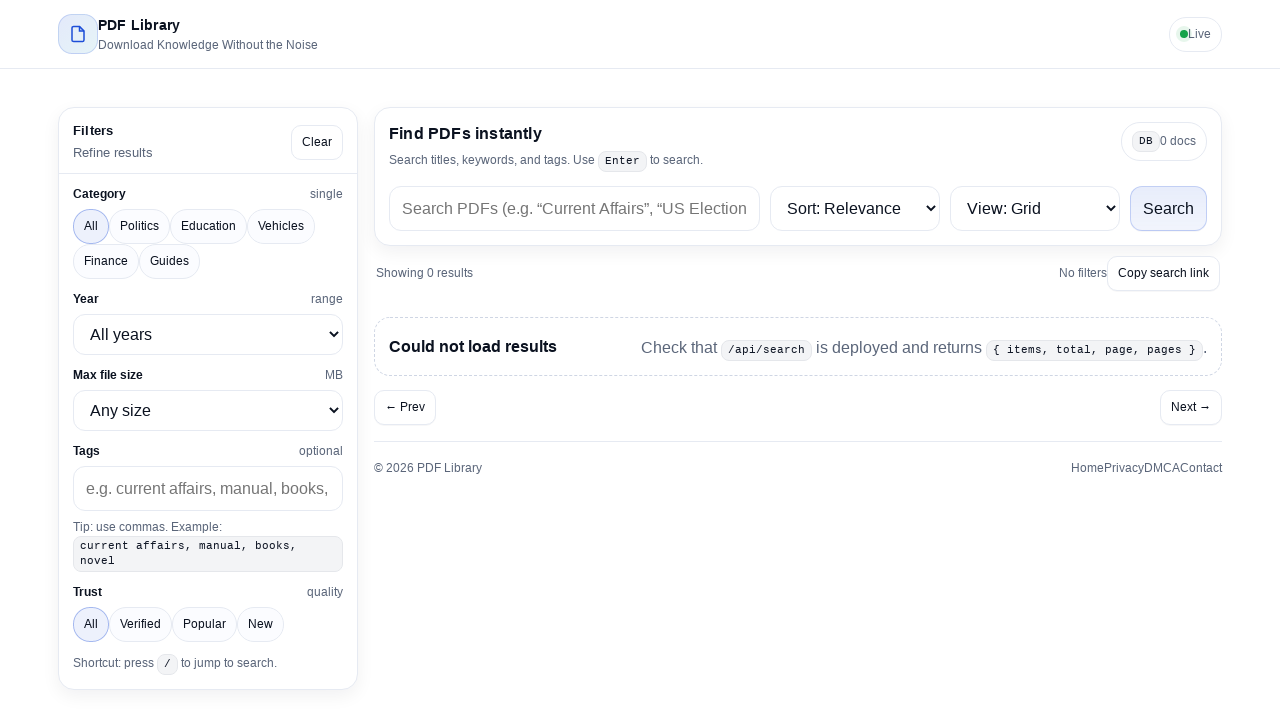

--- FILE ---
content_type: text/html; charset=utf-8
request_url: https://pdfdb.com/
body_size: 7712
content:
<!doctype html>
<html lang="en">
<head>
  <meta charset="utf-8" />
  <meta name="viewport" content="width=device-width, initial-scale=1" />
  <title>PDF Library</title>
  <meta name="description" content="Browse, search, and download PDFs from a clean, fast directory." />
  <style>
    :root{
      --bg:#ffffff; --surface:#ffffff; --surface2:#fbfcff;
      --text:#0b1220; --muted:#5b667a; --line:#e6eaf2;
      --shadow2: 0 6px 18px rgba(15, 23, 42, .06);
      --radius: 16px; --accent:#1d4ed8; --good:#16a34a;
      --kbd:#f3f4f6; --kbdLine:#e5e7eb;
      --mono: ui-monospace, SFMono-Regular, Menlo, Monaco, Consolas, "Liberation Mono", "Courier New", monospace;
      --sans: ui-sans-serif, -apple-system, BlinkMacSystemFont, "Segoe UI", Roboto, Helvetica, Arial, "Apple Color Emoji","Segoe UI Emoji";
    }
    *{box-sizing:border-box}
    body{margin:0;background:var(--bg);color:var(--text);font-family:var(--sans);line-height:1.45}
    a{color:inherit;text-decoration:none} a:hover{text-decoration:underline}
    button,input,select{font:inherit}
    .wrap{max-width:1200px;margin:0 auto;padding:22px 18px}
    header{position:sticky;top:0;z-index:50;background:rgba(255,255,255,.92);border-bottom:1px solid var(--line);backdrop-filter:blur(10px)}
    .top{max-width:1200px;margin:0 auto;padding:14px 18px;display:flex;align-items:center;justify-content:space-between;gap:12px}
    .brand{display:flex;align-items:center;gap:12px}
    .logo{width:40px;height:40px;border-radius:14px;background:linear-gradient(135deg, rgba(29,78,216,.12), rgba(8,145,178,.10));border:1px solid rgba(29,78,216,.18);display:grid;place-items:center}
    .logo svg{width:18px;height:18px;color:var(--accent)}
    .brand h1{margin:0;font-size:14px;letter-spacing:.2px}
    .brand p{margin:2px 0 0;font-size:12px;color:var(--muted)}
    .actions{display:flex;align-items:center;gap:10px;flex-wrap:wrap}
    .pill{font-size:12px;color:var(--muted);border:1px solid var(--line);padding:8px 10px;border-radius:999px;background:#fff;display:flex;gap:8px;align-items:center}
    .dot{width:8px;height:8px;border-radius:50%;background:var(--good);box-shadow:0 0 0 4px rgba(22,163,74,.10)}
    .btn{border:1px solid var(--line);background:#fff;color:var(--text);padding:10px 12px;border-radius:12px;cursor:pointer;transition:.15s ease;display:inline-flex;gap:8px;align-items:center;box-shadow:0 1px 0 rgba(15,23,42,.03)}
    .btn:hover{transform:translateY(-1px);box-shadow:var(--shadow2)}
    .btn.primary{border-color:rgba(29,78,216,.22);background:linear-gradient(180deg, rgba(29,78,216,.10), rgba(29,78,216,.06))}
    .btn.sm{padding:8px 10px;border-radius:10px;font-size:12px}
    .btn.link{background:transparent;box-shadow:none}
    .grid{display:grid;grid-template-columns:300px 1fr;gap:16px;padding-top:16px}
    @media (max-width:980px){.grid{grid-template-columns:1fr}}
    .panel{background:var(--surface);border:1px solid var(--line);border-radius:var(--radius);box-shadow:var(--shadow2);overflow:hidden}
    .panelHead{padding:14px 14px 10px;border-bottom:1px solid var(--line);display:flex;justify-content:space-between;align-items:center;gap:10px}
    .panelHead h2{margin:0;font-size:13px;letter-spacing:.2px}
    .panelHead small{color:var(--muted)}
    .panelBody{padding:12px 14px 14px}
    .field{margin-bottom:12px}
    .label{display:flex;justify-content:space-between;align-items:center;margin-bottom:6px}
    .label strong{font-size:12px} .label span{font-size:12px;color:var(--muted)}
    .control{width:100%;border:1px solid var(--line);background:#fff;color:var(--text);padding:10px 12px;border-radius:12px;outline:none;transition:.15s ease}
    .control:focus{border-color:rgba(29,78,216,.35);box-shadow:0 0 0 4px rgba(29,78,216,.12)}
    .chips{display:flex;flex-wrap:wrap;gap:8px}
    .chip{border:1px solid var(--line);background:var(--surface2);color:var(--text);padding:8px 10px;border-radius:999px;font-size:12px;cursor:pointer;user-select:none;transition:.12s ease}
    .chip[aria-pressed="true"]{border-color:rgba(29,78,216,.35);background:rgba(29,78,216,.08)}
    .hint{margin-top:8px;font-size:12px;color:var(--muted)}
    .kbd{display:inline-block;font-family:var(--mono);font-size:11px;padding:2px 6px;border:1px solid var(--kbdLine);border-radius:8px;background:var(--kbd);color:#111827}
    .hero{padding:14px;border-radius:var(--radius);border:1px solid var(--line);background:#fff;box-shadow:var(--shadow2)}
    .heroTop{display:flex;justify-content:space-between;align-items:flex-start;gap:12px;flex-wrap:wrap}
    .heroTitle{margin:0;font-size:16px;letter-spacing:.2px}
    .heroMeta{margin-top:6px;font-size:12px;color:var(--muted)}
    .searchRow{margin-top:14px;display:grid;grid-template-columns:1fr 170px 170px auto;gap:10px}
    @media (max-width:980px){.searchRow{grid-template-columns:1fr 1fr}.searchRow .span2{grid-column:span 2}}
    .ad{margin-top:14px;border:1px dashed #cfd6e4;border-radius:var(--radius);padding:14px;background:#fff;color:var(--muted);display:flex;justify-content:space-between;align-items:center;gap:10px}
    .ad strong{color:var(--text);font-weight:600}
    .toolbar{display:flex;justify-content:space-between;align-items:center;gap:10px;flex-wrap:wrap;padding:10px 2px 4px}
    .count{color:var(--muted);font-size:12px}
    .results{display:grid;grid-template-columns:repeat(2, minmax(0, 1fr));gap:12px;margin-top:8px}
    .results.list{grid-template-columns:1fr}
    @media (max-width:980px){.results{grid-template-columns:1fr}}
    .card{background:#fff;border:1px solid var(--line);border-radius:var(--radius);box-shadow:var(--shadow2);overflow:hidden;display:flex;min-height:122px}
    .thumb{width:92px;border-right:1px solid var(--line);background:linear-gradient(180deg, rgba(29,78,216,.06), rgba(8,145,178,.05));display:flex;align-items:center;justify-content:center;font-family:var(--mono);color:#334155;letter-spacing:.6px}
    .content{padding:14px;flex:1;display:flex;flex-direction:column;gap:8px}
    .titleRow{display:flex;justify-content:space-between;align-items:flex-start;gap:10px}
    .docTitle{margin:0;font-size:14px;letter-spacing:.15px}
    .badges{display:flex;gap:6px;flex-wrap:wrap;justify-content:flex-end}
    .badge{font-size:11px;color:#0b1220;background:#f6f8ff;border:1px solid var(--line);padding:4px 8px;border-radius:999px}
    .desc{margin:0;color:var(--muted);font-size:12px}
    .meta{display:flex;gap:12px;flex-wrap:wrap;color:var(--muted);font-size:12px}
    .meta span{display:flex;gap:6px;align-items:center}
    .meta i{font-style:normal;color:#334155}
    .rowBtns{display:flex;gap:8px;flex-wrap:wrap;margin-top:auto}
    .pager{display:flex;justify-content:space-between;align-items:center;gap:10px;flex-wrap:wrap;padding:14px 0 8px}
    .pages{display:flex;gap:8px;align-items:center;flex-wrap:wrap}
    .page{width:38px;height:38px;border-radius:12px;border:1px solid var(--line);background:#fff;color:var(--text);cursor:pointer;display:grid;place-items:center;box-shadow:0 1px 0 rgba(15,23,42,.03)}
    .page[aria-current="page"]{border-color:rgba(29,78,216,.35);background:rgba(29,78,216,.08)}
    .sep{color:var(--muted);font-size:12px}
    footer{border-top:1px solid var(--line);color:var(--muted);padding:18px 0 26px;font-size:12px;margin-top:8px}
    footer .foot{display:flex;justify-content:space-between;gap:14px;flex-wrap:wrap;align-items:center}
    .modal{position:fixed;inset:0;z-index:60;display:none;background:rgba(15,23,42,.40);padding:18px}
    .modal[open]{display:grid;place-items:center}
    .modalBox{width:min(920px, 100%);border-radius:18px;border:1px solid var(--line);background:#fff;box-shadow:0 25px 80px rgba(0,0,0,.20);overflow:hidden}
    .modalTop{padding:14px 16px;border-bottom:1px solid var(--line);display:flex;justify-content:space-between;align-items:center;gap:10px}
    .modalTop h3{margin:0;font-size:13px}
    .modalBody{padding:14px 16px 16px}
    .preview{border:1px solid var(--line);border-radius:14px;background:#fbfcff;padding:16px;color:var(--muted);font-size:12px}
    .preview .big{font-family:var(--mono);color:#0b1220;font-size:12px;margin:0 0 10px 0}
  </style>
  <script async src="https://pagead2.googlesyndication.com/pagead/js/adsbygoogle.js?client=ca-pub-2546190987663437" crossorigin="anonymous"></script>
</head>

<body>
<header>
  <div class="top">
    <div class="brand">
      <div class="logo" aria-hidden="true" title="PDF Library">
        <svg viewBox="0 0 24 24" fill="none" stroke="currentColor" stroke-width="2">
          <path d="M14 2H6a2 2 0 0 0-2 2v16a2 2 0 0 0 2 2h12a2 2 0 0 0 2-2V8z"/>
          <path d="M14 2v6h6"/>
        </svg>
      </div>
      <div>
        <h1>PDF Library</h1>
        <p>Download Knowledge Without the Noise</p>
      </div>
    </div>

    <div class="actions">
      <div class="pill"><span class="dot" aria-hidden="true"></span><span>Live</span></div>
      <!-- [+ Add PDFs] button removed -->
    </div>
  </div>
</header>

<div class="wrap">
  <div class="grid">
    <aside class="panel">
      <div class="panelHead">
        <div><h2>Filters</h2><small>Refine results</small></div>
        <button class="btn sm link" id="clearFilters" type="button">Clear</button>
      </div>
      <div class="panelBody">
        <div class="field">
          <div class="label"><strong>Category</strong><span>single</span></div>
          <div class="chips" id="categoryChips">
            <button class="chip" type="button" aria-pressed="true" data-cat="All">All</button>
            <button class="chip" type="button" aria-pressed="false" data-cat="Politics">Politics</button>
            <button class="chip" type="button" aria-pressed="false" data-cat="Education">Education</button>
            <button class="chip" type="button" aria-pressed="false" data-cat="Vehicles">Vehicles</button>
            <button class="chip" type="button" aria-pressed="false" data-cat="Finance">Finance</button>
            <button class="chip" type="button" aria-pressed="false" data-cat="Guides">Guides</button>
          </div>
        </div>

        <div class="field">
          <div class="label"><strong>Year</strong><span>range</span></div>
          <select class="control" id="year">
            <option value="All">All years</option>
            <option value="2026">2026</option>
            <option value="2025">2025</option>
            <option value="2024">2024</option>
            <option value="2023">2023</option>
            <option value="2022">2022</option>
          </select>
        </div>

        <div class="field">
          <div class="label"><strong>Max file size</strong><span>MB</span></div>
          <select class="control" id="size">
            <option value="All">Any size</option>
            <option value="1">≤ 1 MB</option>
            <option value="5">≤ 5 MB</option>
            <option value="10">≤ 10 MB</option>
            <option value="25">≤ 25 MB</option>
          </select>
        </div>

        <div class="field">
          <div class="label"><strong>Tags</strong><span>optional</span></div>
          <input class="control" id="tag" placeholder="e.g. current affairs, manual, books, novel" />
          <div class="hint">Tip: use commas. Example: <span class="kbd">current affairs, manual, books, novel</span></div>
        </div>

        <div class="field">
          <div class="label"><strong>Trust</strong><span>quality</span></div>
          <div class="chips" id="trustChips">
            <button class="chip" type="button" aria-pressed="true" data-trust="All">All</button>
            <button class="chip" type="button" aria-pressed="false" data-trust="Verified">Verified</button>
            <button class="chip" type="button" aria-pressed="false" data-trust="Popular">Popular</button>
            <button class="chip" type="button" aria-pressed="false" data-trust="New">New</button>
          </div>
        </div>

        <div class="hint">Shortcut: press <span class="kbd">/</span> to jump to search.</div>
      </div>
    </aside>

    <main>
      <section class="hero">
        <div class="heroTop">
          <div>
            <h2 class="heroTitle">Find PDFs instantly</h2>
            <div class="heroMeta">Search titles, keywords, and tags. Use <span class="kbd">Enter</span> to search.</div>
          </div>
          <div class="pill"><span class="kbd">DB</span><span id="dbCount">0 docs</span></div>
        </div>

        <div class="searchRow">
          <input class="control span2" id="q" placeholder="Search PDFs (e.g. “Current Affairs”, “US Elections, “Insurance”)">
          <select class="control" id="sort">
            <option value="relevance">Sort: Relevance</option>
            <option value="newest">Sort: Newest</option>
            <option value="popular">Sort: Popular</option>
            <option value="az">Sort: A → Z</option>
            <option value="size">Sort: Smallest</option>
          </select>
          <select class="control" id="view">
            <option value="grid" selected>View: Grid</option>
            <option value="list">View: List</option>
          </select>
          <button class="btn primary" type="button" id="doSearch">Search</button>
        </div>
      </section>

      <div class="toolbar">
        <div class="count" id="resultCount">Showing 0 results</div>
        <div style="display:flex; gap:10px; flex-wrap:wrap; align-items:center">
          <span class="count" id="activeFilters">No filters</span>
          <button class="btn sm" type="button" id="copyLink">Copy search link</button>
        </div>
      </div>

      <section class="results" id="results"></section>

      <div class="pager">
        <button class="btn sm" type="button" id="prevPage">← Prev</button>
        <div class="pages" id="pages"></div>
        <button class="btn sm" type="button" id="nextPage">Next →</button>
      </div>

      <footer>
        <div class="foot">
          <div>© <span id="yearNow"></span> PDF Library</div>
          <div style="display:flex; gap:14px; flex-wrap:wrap">
            <a href="/">Home</a>
            <a href="/privacy.html" aria-current="page">Privacy</a>
            <a href="/dmca.html">DMCA</a>
            <a href="/contact.html">Contact</a>
          </div>
        </div>
      </footer>
    </main>
  </div>
</div>

<div class="modal" id="modal" role="dialog" aria-modal="true" aria-labelledby="modalTitle">
  <div class="modalBox">
    <div class="modalTop">
      <h3 id="modalTitle">Preview</h3>
      <button class="btn sm" type="button" id="closeModal">Close</button>
    </div>
    <div class="modalBody">
      <div class="preview" id="previewBox"><p class="big">PDF preview</p></div>
      <div style="display:flex; gap:10px; flex-wrap:wrap; margin-top:12px">
        <a class="btn primary sm" id="downloadBtn" href="#" target="_blank" rel="noopener">Download PDF</a>
        <a class="btn sm" id="openBtn" href="#" target="_blank" rel="noopener">Open in new tab</a>
      </div>
    </div>
  </div>
</div>

<script>
  // CSS.escape fallback for older Safari
  if (!window.CSS) window.CSS = {};
  if (!window.CSS.escape) {
    window.CSS.escape = (v) => String(v).replace(/[^a-zA-Z0-9_\u00A0-\uFFFF-]/g, "\\$&");
  }

  const state = {
    q: "",
    category: "All",
    year: "All",
    size: "All",
    trust: "All",
    tag: "",
    sort: "relevance",
    view: "grid",
    page: 1,
    perPage: 12,
  };

  const $ = (id) => document.getElementById(id);

  function escapeHTML(s){
    return String(s).replace(/[&<>"']/g, (m) => ({
      "&":"&amp;","<":"&lt;",">":"&gt;",'"':"&quot;","'":"&#39;"
    }[m]));
  }
  function formatMB(n){
    const v = Number(n || 0);
    const s = (Math.round(v * 10) / 10).toFixed(1);
    return s.replace(".0","") + " MB";
  }
  function formatNum(n){ return new Intl.NumberFormat().format(Number(n || 0)); }

  function setChipGroup(containerId, key, attr){
    const el = $(containerId);
    el.addEventListener("click", (e) => {
      const btn = e.target.closest("button[data-" + attr + "]");
      if(!btn) return;
      [...el.querySelectorAll("button")].forEach(b => b.setAttribute("aria-pressed","false"));
      btn.setAttribute("aria-pressed","true");
      state[key] = btn.dataset[attr];
      state.page = 1;
      safeRender();
    });
  }

  function buildActiveFiltersText(){
    const parts = [];
    if(state.category !== "All") parts.push("Category: " + state.category);
    if(state.year !== "All") parts.push("Year: " + state.year);
    if(state.size !== "All") parts.push("Max: " + state.size + " MB");
    if(state.trust !== "All") parts.push("Trust: " + state.trust);
    if(state.tag.trim()) parts.push("Tags: " + state.tag.trim());
    return parts.length ? parts.join(" • ") : "No filters";
  }

  // ✅ ONLY FIXES ARE INSIDE cardHTML(doc)
  function cardHTML(doc){
    const idRaw = String(doc.id || "");
    const id = escapeHTML(idRaw);
    const docPageUrl = "/doc/" + encodeURIComponent(idRaw);

    const title = escapeHTML(doc.title || "Untitled");
    const desc = escapeHTML(doc.desc || "");
    const category = escapeHTML(doc.category || "Uncategorized");
    const trust = escapeHTML(doc.trust || "All");
    const year = doc.year != null ? escapeHTML(doc.year) : "";
    const size = doc.sizeMB != null ? formatMB(doc.sizeMB) : "—";
    const downloads = formatNum(doc.downloads || 0);
    const tags = (doc.tags || []).slice(0,3).map(t => `<span class="kbd">${escapeHTML(t)}</span>`).join(" ");
    const fileUrl = doc.url || "#";

    const badges = `
      <span class="badge">${category}</span>
      ${year ? `<span class="badge">${year}</span>` : ""}
      <span class="badge">${trust}</span>
    `;

    return `
      <article class="card" data-id="${id}">
        <div class="thumb" aria-hidden="true">PDF</div>
        <div class="content">
          <div class="titleRow">
            <!-- ✅ Title links to doc page -->
            <h3 class="docTitle"><a href="${docPageUrl}">${title}</a></h3>
            <div class="badges">${badges}</div>
          </div>
          <p class="desc">${desc}</p>
          <div class="meta">
            <span><i>Size</i> ${size}</span>
            <span><i>Downloads</i> ${downloads}</span>
            <span><i>Tags</i> ${tags || `<span class="kbd">—</span>`}</span>
          </div>
          <div class="rowBtns">
            <!-- ✅ Preview becomes a real page link -->
            <a class="btn sm" href="${docPageUrl}">View page</a>

            <a class="btn sm primary" href="${fileUrl}" target="_blank" rel="noopener">Download</a>
            <a class="btn sm link" href="${fileUrl}" target="_blank" rel="noopener">Open</a>
          </div>
        </div>
      </article>
    `;
  }

  function pageBtn(p, isCurrent){
    return `<button class="page" type="button" data-page="${p}" ${isCurrent ? `aria-current="page"` : ""}>${p}</button>`;
  }
  function renderPages(pages){
    const el = $("pages");
    const current = state.page;
    const items = [];
    const start = Math.max(1, current - 2);
    const end = Math.min(pages, current + 2);

    if(start > 1){
      items.push(pageBtn(1, current === 1));
      if(start > 2) items.push(`<span class="sep">…</span>`);
    }
    for(let p=start; p<=end; p++) items.push(pageBtn(p, p === current));
    if(end < pages){
      if(end < pages - 1) items.push(`<span class="sep">…</span>`);
      items.push(pageBtn(pages, current === pages));
    }

    el.innerHTML = items.join("");
    el.querySelectorAll("button[data-page]").forEach(btn => {
      btn.addEventListener("click", () => { state.page = Number(btn.dataset.page); safeRender(); });
    });

    $("prevPage").disabled = current <= 1;
    $("nextPage").disabled = current >= pages;
  }

  async function fetchResults(){
    const params = new URLSearchParams({
      q: state.q || "",
      cat: state.category || "All",
      yr: state.year || "All",
      max: state.size || "All",
      trust: state.trust || "All",
      tag: state.tag || "",
      sort: state.sort || "relevance",
      page: String(state.page || 1),
      perPage: String(state.perPage || 12),
    });

    const res = await fetch(`/api/search?${params.toString()}`, { headers: { "accept": "application/json" } });
    if(!res.ok) throw new Error("Search request failed");
    return res.json();
  }

  // Modal functions remain (unchanged), still usable if you want later.
  async function openPreviewById(id){
    const res = await fetch(`/api/doc/${encodeURIComponent(id)}`, { headers: { "accept": "application/json" } });
    if(!res.ok){ alert("Document not found"); return; }
    const doc = await res.json();
    openPreview(doc);
  }

  function openPreview(doc){
    $("modalTitle").textContent = doc.title || "Preview";

    const tags = (doc.tags || []).map(t => `<span class="kbd">${escapeHTML(t)}</span>`).join(" ");
    const fileUrl = doc.url || "#";

    $("previewBox").innerHTML = `
      <p class="big">${escapeHTML(doc.title || "Untitled")}</p>
      <p>${escapeHTML(doc.desc || "")}</p>
      <p style="margin:12px 0 0 0;">
        <span class="kbd">${escapeHTML(doc.category || "Uncategorized")}</span>
        ${doc.year ? `<span class="kbd">${escapeHTML(doc.year)}</span>` : ""}
        <span class="kbd">${escapeHTML(doc.trust || "All")}</span>
        ${doc.sizeMB != null ? `<span class="kbd">${formatMB(doc.sizeMB)}</span>` : ""}
      </p>
      <p style="margin:10px 0 0 0;">Tags: ${tags || `<span class="kbd">—</span>`}</p>
      <p style="margin:12px 0 0 0;">File: <span class="kbd">${escapeHTML(fileUrl)}</span></p>
    `;

    $("downloadBtn").href = fileUrl;
    $("openBtn").href = fileUrl;

    const modal = $("modal");
    modal.setAttribute("open", "");
    modal.addEventListener("click", onBackdropClose);
    document.addEventListener("keydown", onEscClose);
  }

  function closePreview(){
    const modal = $("modal");
    modal.removeAttribute("open");
    modal.removeEventListener("click", onBackdropClose);
    document.removeEventListener("keydown", onEscClose);
  }
  function onBackdropClose(e){ if(e.target.id === "modal") closePreview(); }
  function onEscClose(e){ if(e.key === "Escape") closePreview(); }

  function syncURL(){
    const url = new URL(location.href);
    url.searchParams.set("q", state.q || "");
    url.searchParams.set("cat", state.category || "All");
    url.searchParams.set("yr", state.year || "All");
    url.searchParams.set("max", state.size || "All");
    url.searchParams.set("trust", state.trust || "All");
    url.searchParams.set("tag", state.tag || "");
    url.searchParams.set("sort", state.sort || "relevance");
    url.searchParams.set("view", state.view || "grid");
    url.searchParams.set("page", String(state.page || 1));
    history.replaceState({}, "", url);
  }

  function readURL(){
    const params = new URLSearchParams(location.search);
    state.q = params.get("q") ?? "";
    state.category = params.get("cat") ?? "All";
    state.year = params.get("yr") ?? "All";
    state.size = params.get("max") ?? "All";
    state.trust = params.get("trust") ?? "All";
    state.tag = params.get("tag") ?? "";
    state.sort = params.get("sort") ?? "relevance";
    state.view = params.get("view") ?? "grid";
    state.page = Number(params.get("page") ?? "1") || 1;

    const catBtn = $("categoryChips").querySelector(`button[data-cat="${CSS.escape(state.category)}"]`) ||
                   $("categoryChips").querySelector(`button[data-cat="All"]`);
    [...$("categoryChips").querySelectorAll("button")].forEach(b => b.setAttribute("aria-pressed","false"));
    catBtn.setAttribute("aria-pressed","true");

    const trustBtn = $("trustChips").querySelector(`button[data-trust="${CSS.escape(state.trust)}"]`) ||
                     $("trustChips").querySelector(`button[data-trust="All"]`);
    [...$("trustChips").querySelectorAll("button")].forEach(b => b.setAttribute("aria-pressed","false"));
    trustBtn.setAttribute("aria-pressed","true");
  }

  function clearAll(){
    state.q = ""; state.category = "All"; state.year = "All"; state.size = "All";
    state.trust = "All"; state.tag = ""; state.sort = "relevance"; state.view = "grid"; state.page = 1;

    [...$("categoryChips").querySelectorAll("button")].forEach(b => b.setAttribute("aria-pressed","false"));
    $("categoryChips").querySelector('button[data-cat="All"]').setAttribute("aria-pressed","true");

    [...$("trustChips").querySelectorAll("button")].forEach(b => b.setAttribute("aria-pressed","false"));
    $("trustChips").querySelector('button[data-trust="All"]').setAttribute("aria-pressed","true");

    safeRender();
  }

  let renderToken = 0;
  async function safeRender(){
    const token = ++renderToken;

    $("q").value = state.q;
    $("sort").value = state.sort;
    $("view").value = state.view;
    $("year").value = state.year;
    $("size").value = state.size;
    $("tag").value = state.tag;

    const resultsEl = $("results");
    resultsEl.classList.toggle("list", state.view === "list");
    $("activeFilters").textContent = buildActiveFiltersText();

    resultsEl.innerHTML = `
      <div class="ad" style="grid-column:1/-1">
        <strong>Loading…</strong>
        <div style="margin-top:4px">Fetching results from API.</div>
      </div>
    `;

    try{
      const data = await fetchResults();
      if(token !== renderToken) return;

      const items = data.items || [];
      const total = Number(data.total || 0);
      const pages = Number(data.pages || 1);
      state.page = Number(data.page || state.page);

      $("resultCount").textContent = `Showing ${items.length} of ${total} results`;
      $("dbCount").textContent = `${total} docs`;

      resultsEl.innerHTML = items.map(cardHTML).join("") || `
        <div class="ad" style="grid-column:1/-1">
          <strong>No results</strong>
          <div style="margin-top:4px">Try different keywords or clear filters.</div>
          <div style="margin-top:10px">
            <button class="btn sm" type="button" id="clearInline">Clear filters</button>
          </div>
        </div>
      `;

      const clearInline = $("clearInline");
      if(clearInline) clearInline.addEventListener("click", clearAll);

      renderPages(pages);

      // Keep modal wiring (unchanged). Not used now, but safe to keep.
      resultsEl.querySelectorAll("[data-action='preview']").forEach(btn => {
        btn.addEventListener("click", () => {
          const id = btn.closest(".card").dataset.id;
          openPreviewById(id);
        });
      });

      syncURL();
    }catch{
      if(token !== renderToken) return;
      resultsEl.innerHTML = `
        <div class="ad" style="grid-column:1/-1">
          <strong>Could not load results</strong>
          <div style="margin-top:4px">Check that <span class="kbd">/api/search</span> is deployed and returns <span class="kbd">{ items, total, page, pages }</span>.</div>
        </div>
      `;
      $("resultCount").textContent = "Showing 0 results";
      $("dbCount").textContent = "0 docs";
    }
  }

  $("yearNow").textContent = new Date().getFullYear();
  setChipGroup("categoryChips", "category", "cat");
  setChipGroup("trustChips", "trust", "trust");

  $("doSearch").addEventListener("click", () => { state.q = $("q").value; state.page = 1; safeRender(); });
  $("q").addEventListener("keydown", (e) => { if(e.key === "Enter"){ state.q = $("q").value; state.page = 1; safeRender(); } });

  document.addEventListener("keydown", (e) => {
    if(e.key === "/" && document.activeElement !== $("q")){
      e.preventDefault();
      $("q").focus();
    }
  });

  $("sort").addEventListener("change", () => { state.sort = $("sort").value; state.page = 1; safeRender(); });
  $("view").addEventListener("change", () => { state.view = $("view").value; safeRender(); });
  $("year").addEventListener("change", () => { state.year = $("year").value; state.page = 1; safeRender(); });
  $("size").addEventListener("change", () => { state.size = $("size").value; state.page = 1; safeRender(); });
  $("tag").addEventListener("change", () => { state.tag = $("tag").value; state.page = 1; safeRender(); });

  $("clearFilters").addEventListener("click", clearAll);
  $("prevPage").addEventListener("click", () => { state.page = Math.max(1, state.page - 1); safeRender(); });
  $("nextPage").addEventListener("click", () => { state.page = state.page + 1; safeRender(); });

  $("closeModal").addEventListener("click", closePreview);

  $("copyLink").addEventListener("click", async () => {
    try{
      await navigator.clipboard.writeText(location.href);
      $("copyLink").textContent = "Copied!";
      setTimeout(() => $("copyLink").textContent = "Copy search link", 900);
    }catch{
      alert("Copy failed. Copy the URL from the address bar.");
    }
  });

  readURL();
  safeRender();
</script>
<script defer src="https://static.cloudflareinsights.com/beacon.min.js/vcd15cbe7772f49c399c6a5babf22c1241717689176015" integrity="sha512-ZpsOmlRQV6y907TI0dKBHq9Md29nnaEIPlkf84rnaERnq6zvWvPUqr2ft8M1aS28oN72PdrCzSjY4U6VaAw1EQ==" data-cf-beacon='{"version":"2024.11.0","token":"31934a663054486ba1efd69088f01673","r":1,"server_timing":{"name":{"cfCacheStatus":true,"cfEdge":true,"cfExtPri":true,"cfL4":true,"cfOrigin":true,"cfSpeedBrain":true},"location_startswith":null}}' crossorigin="anonymous"></script>
</body>
</html>

--- FILE ---
content_type: text/html; charset=utf-8
request_url: https://www.google.com/recaptcha/api2/aframe
body_size: 267
content:
<!DOCTYPE HTML><html><head><meta http-equiv="content-type" content="text/html; charset=UTF-8"></head><body><script nonce="x6XlbiRjedItSU6xXRS4FQ">/** Anti-fraud and anti-abuse applications only. See google.com/recaptcha */ try{var clients={'sodar':'https://pagead2.googlesyndication.com/pagead/sodar?'};window.addEventListener("message",function(a){try{if(a.source===window.parent){var b=JSON.parse(a.data);var c=clients[b['id']];if(c){var d=document.createElement('img');d.src=c+b['params']+'&rc='+(localStorage.getItem("rc::a")?sessionStorage.getItem("rc::b"):"");window.document.body.appendChild(d);sessionStorage.setItem("rc::e",parseInt(sessionStorage.getItem("rc::e")||0)+1);localStorage.setItem("rc::h",'1768738883007');}}}catch(b){}});window.parent.postMessage("_grecaptcha_ready", "*");}catch(b){}</script></body></html>